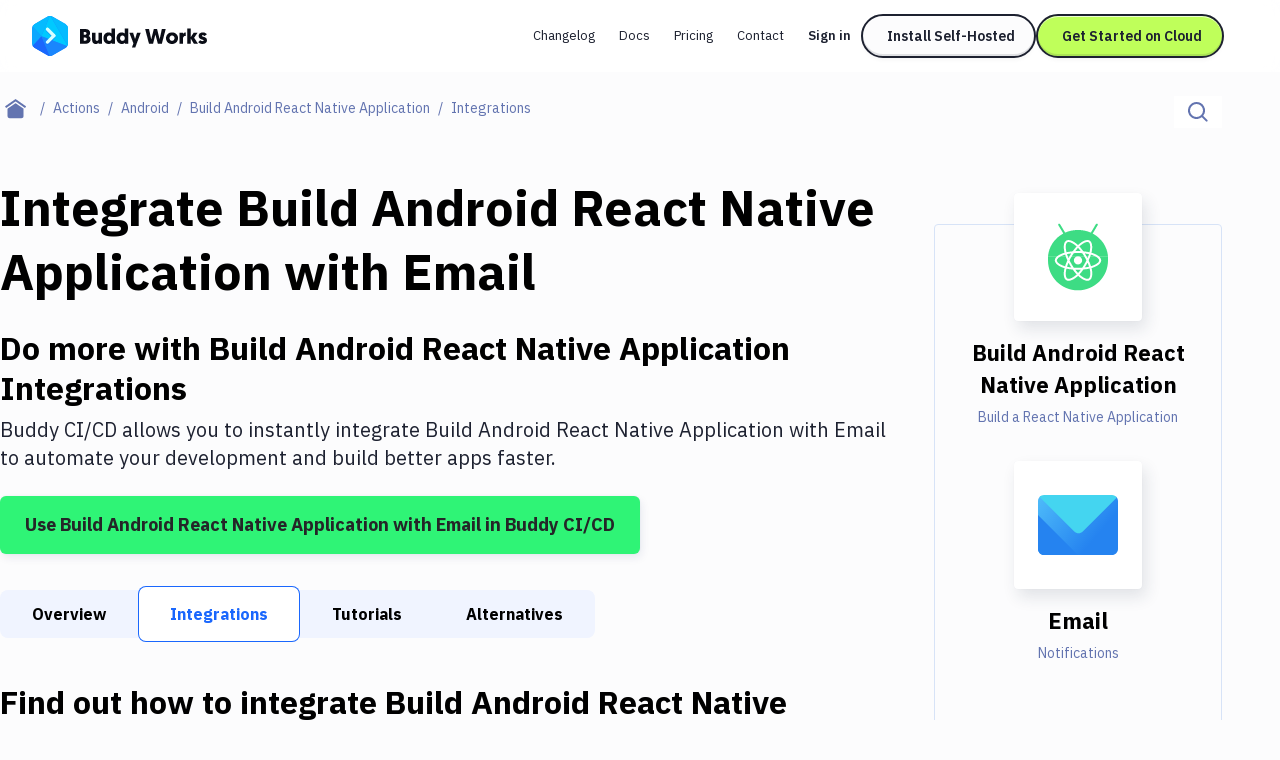

--- FILE ---
content_type: image/svg+xml
request_url: https://buddy.works/actions/static/images/actions/build-react-native-app/build-react-native-app.svg
body_size: 2506
content:
<svg width="48" height="48" viewBox="0 0 48 48" fill="none" xmlns="http://www.w3.org/2000/svg">
<path d="M32.8222 9.9156L35.818 4.90382C35.9295 4.71758 35.9296 4.48805 35.8183 4.30169C35.7071 4.11533 35.5014 4.00045 35.2786 4.00032C35.0559 4.0002 34.8501 4.11485 34.7386 4.30109L31.7049 9.37616C29.3851 8.35351 26.7797 7.78406 23.9997 7.78406C21.2197 7.78406 18.6146 8.35433 16.2948 9.37616L13.2614 4.30109C13.1501 4.1148 12.9443 4 12.7217 4C12.499 4 12.2932 4.1147 12.1818 4.30096C12.0704 4.48722 12.0704 4.71672 12.1817 4.903L15.1778 9.9156C10.0334 12.6182 6.5147 17.6485 6 23.5918H42C41.4847 17.6485 37.9663 12.6182 32.8222 9.9156Z" fill="#3DDC84"/>
<path fill-rule="evenodd" clip-rule="evenodd" d="M41.9818 25.225C41.9939 25.4954 42 25.7674 42 26.0408C42 35.9594 33.9411 44 24 44C14.0589 44 6 35.9594 6 26.0408C6 25.7674 6.00612 25.4954 6.01824 25.225H41.9818ZM6 23.5918H42V25.2244H6V23.5918Z" fill="#3DDC84"/>
<path d="M32.963 21.7335C32.6744 21.6352 32.3754 21.5422 32.0675 21.4543C32.1181 21.2499 32.1646 21.0482 32.2059 20.8499C32.8837 17.5941 32.4405 14.9711 30.9271 14.1075C29.4758 13.2795 27.1025 14.1429 24.7055 16.2069C24.475 16.4054 24.2439 16.6155 24.0128 16.8358C23.8589 16.6901 23.7052 16.5493 23.5519 16.4146C21.0398 14.2075 18.5218 13.2775 17.0098 14.1436C15.56 14.974 15.1307 17.4398 15.7409 20.5254C15.7998 20.8235 15.8687 21.1278 15.9465 21.4373C15.5902 21.5374 15.2461 21.6441 14.917 21.7576C11.9718 22.7736 10.0909 24.3659 10.0909 26.0176C10.0909 27.7235 12.11 29.4345 15.1777 30.4719C15.4197 30.5538 15.6709 30.6312 15.9298 30.7047C15.8458 31.0394 15.7727 31.3674 15.7113 31.6872C15.1295 34.7193 15.5839 37.1269 17.0299 37.9521C18.5234 38.8043 21.03 37.9283 23.4708 35.8172C23.6637 35.6503 23.8573 35.4734 24.0513 35.2879C24.3027 35.5274 24.5537 35.7541 24.8033 35.9667C27.1675 37.9798 29.5025 38.7927 30.9472 37.9652C32.4392 37.1105 32.9241 34.5242 32.2946 31.3775C32.2465 31.1372 32.1906 30.8917 32.1277 30.6418C32.3038 30.5903 32.4766 30.5372 32.6451 30.4819C35.8341 29.4364 37.9091 27.7462 37.9091 26.0176C37.9091 24.36 35.9675 22.7569 32.963 21.7335ZM32.2713 29.3658C32.1192 29.4156 31.9631 29.4638 31.8041 29.5105C31.452 28.4076 30.9769 27.2349 30.3954 26.0233C30.9503 24.8406 31.4071 23.6829 31.7493 22.5872C32.0338 22.6687 32.31 22.7547 32.5762 22.8453C35.1504 23.7222 36.7207 25.0187 36.7207 26.0176C36.7207 27.0817 35.0249 28.463 32.2713 29.3658ZM31.1288 31.6059C31.4072 32.9973 31.4469 34.2553 31.2625 35.2387C31.0969 36.1224 30.7637 36.7116 30.3517 36.9475C29.475 37.4496 27.6002 36.797 25.5783 35.0754C25.3466 34.878 25.1131 34.6673 24.8789 34.4443C25.6627 33.596 26.4461 32.6099 27.2107 31.5147C28.5555 31.3967 29.826 31.2036 30.9782 30.9401C31.035 31.1666 31.0854 31.3887 31.1288 31.6059ZM19.5747 36.8608C18.7182 37.1601 18.036 37.1686 17.6236 36.9334C16.7462 36.4326 16.3814 34.4995 16.879 31.9065C16.936 31.6096 17.0038 31.3045 17.082 30.9927C18.2216 31.2421 19.4828 31.4215 20.8308 31.5296C21.6005 32.6013 22.4065 33.5863 23.2188 34.4488C23.0413 34.6184 22.8646 34.7798 22.6888 34.9318C21.6095 35.8653 20.5279 36.5276 19.5747 36.8608ZM15.562 29.3593C14.2056 28.9005 13.0854 28.3043 12.3175 27.6537C11.6276 27.069 11.2792 26.4886 11.2792 26.0176C11.2792 25.0153 12.7894 23.7369 15.3081 22.868C15.6137 22.7625 15.9337 22.6632 16.2657 22.5698C16.6138 23.6903 17.0704 24.8617 17.6215 26.0462C17.0633 27.2484 16.6002 28.4384 16.2486 29.572C16.012 29.5047 15.7826 29.4338 15.562 29.3593ZM16.9071 20.2996C16.3843 17.656 16.7315 15.6617 17.6052 15.1612C18.5359 14.6281 20.5938 15.3882 22.7628 17.2939C22.9015 17.4157 23.0407 17.5432 23.1802 17.6751C22.372 18.5338 21.5733 19.5114 20.8104 20.5768C19.5021 20.6968 18.2498 20.8895 17.0983 21.1476C17.0259 20.8595 16.9618 20.5764 16.9071 20.2996ZM28.9066 23.2314C28.6314 22.761 28.3488 22.3016 28.0607 21.8549C28.9483 21.9659 29.7986 22.1133 30.5972 22.2936C30.3575 23.0539 30.0587 23.8489 29.7069 24.6638C29.4546 24.1898 29.1877 23.7118 28.9066 23.2314ZM24.0132 18.5154C24.5614 19.103 25.1103 19.7591 25.6502 20.4709C25.1062 20.4454 24.5553 20.4322 24 20.4322C23.4499 20.4322 22.9031 20.4451 22.3624 20.4701C22.9028 19.7649 23.4565 19.1098 24.0132 18.5154ZM19.0885 23.2396C18.8136 23.7113 18.5516 24.1867 18.3033 24.6629C17.9572 23.8508 17.6611 23.0522 17.4193 22.2812C18.213 22.1054 19.0594 21.9617 19.9413 21.8528C19.6492 22.3037 19.3642 22.7664 19.0885 23.2395V23.2396ZM19.9667 30.2663C19.0555 30.1657 18.1964 30.0294 17.4029 29.8585C17.6486 29.0737 17.9512 28.258 18.3046 27.4285C18.5536 27.9044 18.8166 28.3799 19.0932 28.8527H19.0933C19.3751 29.3344 19.667 29.8062 19.9667 30.2663ZM24.0461 33.6027C23.4829 33.0014 22.9211 32.3362 22.3724 31.6208C22.905 31.6414 23.4481 31.652 24 31.652C24.567 31.652 25.1275 31.6394 25.6792 31.6151C25.1375 32.3434 24.5905 33.0096 24.0461 33.6027ZM29.7182 27.3862C30.09 28.2247 30.4035 29.0361 30.6523 29.8076C29.8458 29.9896 28.9749 30.1363 28.0574 30.2452C28.3462 29.7924 28.6313 29.3252 28.9114 28.8446C29.1947 28.3584 29.4638 27.8714 29.7182 27.3862ZM27.882 28.2572C27.4471 29.0032 27.0007 29.7154 26.5475 30.3877C25.722 30.4461 24.8692 30.4761 24 30.4761C23.1343 30.4761 22.2922 30.4495 21.4813 30.3975C21.0099 29.7164 20.5537 29.0021 20.1216 28.2636H20.1217C19.6908 27.5271 19.2942 26.7844 18.9348 26.0458C19.2941 25.3056 19.6897 24.562 20.1181 23.8269L20.118 23.827C20.5476 23.0899 20.9997 22.3791 21.4669 21.7022C22.2942 21.6404 23.1426 21.6081 23.9999 21.6081H24C24.8612 21.6081 25.7107 21.6406 26.5377 21.703C26.9977 22.3749 27.4468 23.0834 27.8781 23.8206C28.3142 24.5661 28.7149 25.3047 29.0773 26.0291C28.716 26.766 28.3162 27.512 27.882 28.2572ZM30.3335 15.1262C31.265 15.6578 31.6273 17.8015 31.042 20.6126C31.0047 20.792 30.9626 20.9747 30.917 21.1598C29.7628 20.8963 28.5096 20.7002 27.1975 20.5784C26.4331 19.5014 25.641 18.5222 24.8459 17.6745C25.0597 17.471 25.2731 17.277 25.4857 17.0939C27.5394 15.3255 29.4589 14.6272 30.3335 15.1262ZM24 23.5597C25.3719 23.5597 26.484 24.6601 26.484 26.0176C26.484 27.3751 25.3719 28.4755 24 28.4755C22.6281 28.4755 21.5159 27.3751 21.5159 26.0176C21.5159 24.6601 22.6281 23.5597 24 23.5597Z" fill="white"/>
</svg>


--- FILE ---
content_type: application/javascript; charset=UTF-8
request_url: https://buddy.works/_next/static/chunks/8620-db863a475cc61785.js
body_size: 8906
content:
"use strict";(self.webpackChunk_N_E=self.webpackChunk_N_E||[]).push([[8620],{83781:function(e,t,l){var n=l(67294);function a(){return(a=Object.assign?Object.assign.bind():function(e){for(var t=1;t<arguments.length;t++){var l=arguments[t];for(var n in l)({}).hasOwnProperty.call(l,n)&&(e[n]=l[n])}return e}).apply(null,arguments)}t.Z=e=>n.createElement("svg",a({viewBox:"0 0 80 80",xmlns:"http://www.w3.org/2000/svg",xmlSpace:"preserve",style:{fillRule:"evenodd",clipRule:"evenodd",strokeLinejoin:"round",strokeMiterlimit:2}},e),n.createElement("path",{d:"M60.133 36.411c-.946-.656-3.113-.902-4.808-.574-.197-1.64-1.103-3.076-2.679-4.347l-.907-.657-.63.944c-.788 1.23-1.182 2.953-1.064 4.593.039.574.236 1.6.827 2.502-.551.328-1.694.738-3.191.738H19.189l-.078.328c-.276 1.641-.276 6.768 2.955 10.705 2.443 2.994 6.069 4.512 10.837 4.512 10.325 0 17.969-4.963 21.555-13.945 1.419.041 4.453 0 5.99-3.076.04-.082.119-.246.394-.861l.158-.329-.867-.533ZM41.967 24.845h-4.335v4.102h4.335v-4.102Zm0 4.922h-4.335v4.101h4.335v-4.101Zm-5.123 0h-4.335v4.101h4.335v-4.101Zm-5.123 0h-4.335v4.101h4.335v-4.101Zm-5.123 4.922h-4.335v4.101h4.335v-4.101Zm5.123 0h-4.335v4.101h4.335v-4.101Zm5.123 0h-4.335v4.101h4.335v-4.101Zm5.123 0h-4.335v4.101h4.335v-4.101Zm5.122 0h-4.334v4.101h4.334v-4.101Z",style:{fill:"#2396ed",fillRule:"nonzero"}}))},35304:function(e,t,l){var n=l(67294);function a(){return(a=Object.assign?Object.assign.bind():function(e){for(var t=1;t<arguments.length;t++){var l=arguments[t];for(var n in l)({}).hasOwnProperty.call(l,n)&&(e[n]=l[n])}return e}).apply(null,arguments)}t.Z=e=>n.createElement("svg",a({viewBox:"0 0 80 80",xmlns:"http://www.w3.org/2000/svg",xmlSpace:"preserve",style:{fillRule:"evenodd",clipRule:"evenodd",strokeLinejoin:"round",strokeMiterlimit:2}},e),n.createElement("path",{d:"M47.554 57.918c-1.375.417-1.992.624-2.887-.626-.671-.937-4.299-7.471-6.078-10.692-3.367.881-9.528 2.489-11.304 2.916-1.734.417-2.475-.623-2.76-1.264-.199-.449-5.283-11.41-8.525-18.442V55c0 2.479.88 4.599 2.641 6.359C20.401 63.12 22.521 64 25 64h30c2.479 0 4.599-.88 6.359-2.641C63.12 59.599 64 57.479 64 55v-2.959c-3.683 1.347-15.519 5.597-16.446 5.877ZM46.083 55c.375.542.605.5.896.375.292-.125 15.292-5.188 15.75-5.354.458-.167.313-.313.167-.542-.146-.229-5.146-7.021-5.396-7.416-.25-.396-.375-.313-.771-.188l-15.901 4.138s4.88 8.445 5.255 8.987ZM64 48.084v-7.95l-4.945 1.317c1.348 1.803 3.454 4.625 4.945 6.633Zm-36.673-1.092c.488-.112 9.621-2.298 9.816-2.34.195-.042.321-.153.112-.515L25.08 23.12c-.111-.189-.079-.252-.379-.237-.268.015-7.039.619-8.606.75a9.296 9.296 0 0 0-.087.999C17.6 27.89 26.733 46.727 26.784 46.88c.056.167.056.223.543.112Zm-2.429-25.623c1.175-.054 1.282.214 1.799.979l12.969 21.683 16.308-3.906c-.904-1.281-5.006-7.096-5.402-7.651-.446-.624.011-.914.735-1.037.724-.122 6.964-1.17 7.499-1.247.535-.078.958-.268 1.827.78.445.535 1.952 2.413 3.367 4.172V25c0-2.479-.88-4.599-2.641-6.359C59.599 16.88 57.479 16 55 16H25c-2.479 0-4.599.88-6.359 2.641-1.01 1.009-1.729 2.138-2.159 3.384 2.939-.241 7.594-.619 8.416-.656ZM59.04 31.66c-.245.056-5.672 1.037-6.006 1.081-.334.045-.223.234-.089.423l4.775 6.552s5.839-1.448 6.195-1.526l.085-.02v-.868c-1.061-1.346-3.953-5.009-4.202-5.352-.301-.412-.513-.345-.758-.29Z",style:{fill:"#f35045",fillRule:"nonzero"}}))},43857:function(e,t,l){var n,a,r=l(67294);function o(){return(o=Object.assign?Object.assign.bind():function(e){for(var t=1;t<arguments.length;t++){var l=arguments[t];for(var n in l)({}).hasOwnProperty.call(l,n)&&(e[n]=l[n])}return e}).apply(null,arguments)}t.Z=e=>r.createElement("svg",o({xmlnsXlink:"http://www.w3.org/1999/xlink",viewBox:"0 0 80 80",xmlns:"http://www.w3.org/2000/svg"},e),n||(n=r.createElement("defs",null,r.createElement("linearGradient",{x1:"63.903%",y1:"24.958%",x2:"33.048%",y2:"80.62%",id:"node_svg__a"},r.createElement("stop",{stopColor:"#41873F",offset:"0%"}),r.createElement("stop",{stopColor:"#418B3D",offset:"32.88%"}),r.createElement("stop",{stopColor:"#419637",offset:"63.52%"}),r.createElement("stop",{stopColor:"#3FA92D",offset:"93.19%"}),r.createElement("stop",{stopColor:"#3FAE2A",offset:"100%"})),r.createElement("linearGradient",{x1:"44.861%",y1:"53.801%",x2:"133.504%",y2:"-.227%",id:"node_svg__d"},r.createElement("stop",{stopColor:"#41873F",offset:"13.76%"}),r.createElement("stop",{stopColor:"#54A044",offset:"40.32%"}),r.createElement("stop",{stopColor:"#66B848",offset:"71.36%"}),r.createElement("stop",{stopColor:"#6CC04A",offset:"90.81%"})),r.createElement("linearGradient",{x1:"-4413.77%",y1:"13.43%",x2:"5327.93%",y2:"13.43%",id:"node_svg__g"},r.createElement("stop",{stopColor:"#6CC04A",offset:"9.192%"}),r.createElement("stop",{stopColor:"#66B848",offset:"28.64%"}),r.createElement("stop",{stopColor:"#54A044",offset:"59.68%"}),r.createElement("stop",{stopColor:"#41873F",offset:"86.24%"})),r.createElement("linearGradient",{x1:"-4.389%",y1:"49.997%",x2:"101.499%",y2:"49.997%",id:"node_svg__h"},r.createElement("stop",{stopColor:"#6CC04A",offset:"9.192%"}),r.createElement("stop",{stopColor:"#66B848",offset:"28.64%"}),r.createElement("stop",{stopColor:"#54A044",offset:"59.68%"}),r.createElement("stop",{stopColor:"#41873F",offset:"86.24%"})),r.createElement("linearGradient",{x1:"-9713.77%",y1:"36.21%",x2:"27.93%",y2:"36.21%",id:"node_svg__i"},r.createElement("stop",{stopColor:"#6CC04A",offset:"9.192%"}),r.createElement("stop",{stopColor:"#66B848",offset:"28.64%"}),r.createElement("stop",{stopColor:"#54A044",offset:"59.68%"}),r.createElement("stop",{stopColor:"#41873F",offset:"86.24%"})),r.createElement("linearGradient",{x1:"-103.861%",y1:"50.275%",x2:"100.797%",y2:"50.275%",id:"node_svg__j"},r.createElement("stop",{stopColor:"#6CC04A",offset:"9.192%"}),r.createElement("stop",{stopColor:"#66B848",offset:"28.64%"}),r.createElement("stop",{stopColor:"#54A044",offset:"59.68%"}),r.createElement("stop",{stopColor:"#41873F",offset:"86.24%"})),r.createElement("linearGradient",{x1:"81.384%",y1:"-53.318%",x2:"32.245%",y2:"109.998%",id:"node_svg__k"},r.createElement("stop",{stopColor:"#41873F",offset:"0%"}),r.createElement("stop",{stopColor:"#418B3D",offset:"32.88%"}),r.createElement("stop",{stopColor:"#419637",offset:"63.52%"}),r.createElement("stop",{stopColor:"#3FA92D",offset:"93.19%"}),r.createElement("stop",{stopColor:"#3FAE2A",offset:"100%"})),r.createElement("path",{d:"M18.431.251a1.905 1.905 0 0 0-1.891 0L.927 9.297C.334 9.632 0 10.265 0 10.935v18.13c0 .67.37 1.303.927 1.638l15.613 9.046a1.905 1.905 0 0 0 1.891 0l15.613-9.046c.594-.335.927-.968.927-1.638v-18.13c0-.67-.37-1.303-.927-1.638L18.431.251Z",id:"node_svg__b"}),r.createElement("path",{d:"M18.431.251a1.905 1.905 0 0 0-1.891 0L.927 9.297C.334 9.632 0 10.265 0 10.935v18.13c0 .67.37 1.303.927 1.638l15.613 9.046a1.905 1.905 0 0 0 1.891 0l15.613-9.046c.594-.335.927-.968.927-1.638v-18.13c0-.67-.37-1.303-.927-1.638L18.431.251Z",id:"node_svg__e"}))),a||(a=r.createElement("g",{fill:"none",fillRule:"evenodd"},r.createElement("path",{d:"M0 0h80v80H0z"}),r.createElement("g",{transform:"translate(22 20)"},r.createElement("path",{d:"M18.431.251a1.905 1.905 0 0 0-1.891 0L.927 9.297C.334 9.632 0 10.265 0 10.935v18.13c0 .67.37 1.303.927 1.638l15.613 9.046a1.905 1.905 0 0 0 1.891 0l15.613-9.046c.594-.335.927-.968.927-1.638v-18.13c0-.67-.37-1.303-.927-1.638L18.431.251Z",fill:"url(#node_svg__a)",fillRule:"nonzero"}),r.createElement("mask",{id:"node_svg__c",fill:"#fff"},r.createElement("use",{xlinkHref:"#node_svg__b"})),r.createElement("path",{d:"M17.07.255 1.026 9.223C.418 9.555 0 10.183 0 10.847v17.972c0 .443.19.849.494 1.181L18.514.034c-.456-.074-.988-.037-1.444.221ZM18.514 40c.152-.037.304-.11.456-.184l16.042-8.956c.608-.332.988-.958.988-1.622V11.29c0-.48-.228-.958-.57-1.29L18.514 40Z",mask:"url(#node_svg__c)"}),r.createElement("path",{d:"M34.554 9.236 18.492.186A2.668 2.668 0 0 0 17.998 0L0 30.241c.152.186.342.335.532.447l16.061 9.05c.456.26.988.335 1.481.186L34.971 9.61c-.113-.15-.265-.261-.417-.373Z",fill:"url(#node_svg__d)",fillRule:"nonzero",mask:"url(#node_svg__c)"}),r.createElement("mask",{id:"node_svg__f",fill:"#fff"},r.createElement("use",{xlinkHref:"#node_svg__e"})),r.createElement("path",{d:"M36 28.597V10.742c0-.66-.413-1.283-1.013-1.613L19.115.22a1.682 1.682 0 0 0-.6-.22l17.372 29a.726.726 0 0 0 .113-.403ZM1.035 9.038C.422 9.375 0 10.014 0 10.689v18.283c0 .676.46 1.314 1.035 1.652l16.214 9.123c.384.225.805.3 1.265.225L1.15 9l-.115.038Z",mask:"url(#node_svg__f)"}),r.createElement("path",{fill:"url(#node_svg__g)",mask:"url(#node_svg__f)",d:"m17.17-3-.713.347h.951z"}),r.createElement("path",{d:"M35.05 30.697c.456-.26.798-.707.95-1.19L18.362.033c-.456-.075-.95-.037-1.368.223L1.029 9.263 18.249 40c.227-.037.493-.112.721-.223l16.08-9.08Z",fill:"url(#node_svg__h)",mask:"url(#node_svg__f)"}),r.createElement("path",{fill:"url(#node_svg__i)",mask:"url(#node_svg__f)",d:"M36.357 30.578 36 30v.809z"}),r.createElement("path",{d:"m34.714 30.222-15.502 9c-.22.111-.44.185-.698.222l.294.556L36 29.963v-.222L35.56 29c-.074.519-.405.963-.846 1.222Z",fill:"url(#node_svg__j)",mask:"url(#node_svg__f)"}),r.createElement("path",{d:"m34.714 30.222-15.502 9c-.22.111-.44.185-.698.222l.294.556L36 29.963v-.222L35.56 29c-.074.519-.405.963-.846 1.222Z",fill:"url(#node_svg__k)",mask:"url(#node_svg__f)"})))))},15294:function(e,t,l){var n,a,r,o,c,s,i=l(67294);function m(){return(m=Object.assign?Object.assign.bind():function(e){for(var t=1;t<arguments.length;t++){var l=arguments[t];for(var n in l)({}).hasOwnProperty.call(l,n)&&(e[n]=l[n])}return e}).apply(null,arguments)}t.Z=e=>i.createElement("svg",m({xmlns:"http://www.w3.org/2000/svg",viewBox:"0 0 80 80"},e),n||(n=i.createElement("path",{fill:"#27D1EF",d:"M22 28h37v19c0 1.7-1.3 3-3 3H25c-1.7 0-3-1.3-3-3V28z"})),a||(a=i.createElement("path",{opacity:.5,fill:"#13B2CE",d:"M59 28v19c0 1.7-1.3 3-3 3H24.1c-1.7 0-1.9-.7-.4-1.5L59 28z"})),r||(r=i.createElement("path",{opacity:.5,fill:"#0093AD",d:"M56.4 48.2c1.3 1 1.1 1.8-.6 1.8H25.2c-1.7 0-1.8-.7-.4-1.5L42.3 38l14.1 10.2z"})),o||(o=i.createElement("path",{fill:"#0093AD",d:"M43 54v-3h-5v3H23v4h35v-4H43zM22 25h34c1.7 0 3 1.3 3 3v3H22v-6zm0-2c0-1.1.9-2 2-2h13c1.1 0 2 .9 2 2v2H22v-2z"})),c||(c=i.createElement("path",{fill:"#05D4F8",d:"M36 53h9v6h-9z"})),s||(s=i.createElement("path",{fill:"#FFF",d:"M37 40v-2.5c0-1.9 1.6-3.5 3.5-3.5s3.5 1.6 3.5 3.5V40h1v6h-9v-6h1zm2-2.5V41h3v-3.5c0-.8-.7-1.5-1.5-1.5s-1.5.7-1.5 1.5z"})))},84133:function(e,t,l){var n,a=l(67294);function r(){return(r=Object.assign?Object.assign.bind():function(e){for(var t=1;t<arguments.length;t++){var l=arguments[t];for(var n in l)({}).hasOwnProperty.call(l,n)&&(e[n]=l[n])}return e}).apply(null,arguments)}t.Z=e=>a.createElement("svg",r({xmlns:"http://www.w3.org/2000/svg",viewBox:"0 0 80 80"},e),n||(n=a.createElement("g",{fill:"none",fillRule:"evenodd"},a.createElement("path",{d:"M0 0h80v80H0z"}),a.createElement("g",{fillRule:"nonzero"},a.createElement("path",{d:"M28.413 45.206a4.186 4.186 0 0 1-4.19 4.19 4.186 4.186 0 0 1-4.191-4.19 4.186 4.186 0 0 1 4.19-4.19h4.19v4.19zm2.095 0a4.186 4.186 0 0 1 4.19-4.19 4.186 4.186 0 0 1 4.19 4.19v10.477a4.186 4.186 0 0 1-4.19 4.19 4.186 4.186 0 0 1-4.19-4.19V45.206z",fill:"#E01E5A"}),a.createElement("path",{d:"M34.698 28.381a4.186 4.186 0 0 1-4.19-4.19A4.186 4.186 0 0 1 34.698 20a4.186 4.186 0 0 1 4.19 4.19v4.191h-4.19zm0 2.127a4.186 4.186 0 0 1 4.19 4.19 4.186 4.186 0 0 1-4.19 4.19H24.19a4.186 4.186 0 0 1-4.19-4.19 4.186 4.186 0 0 1 4.19-4.19h10.508z",fill:"#36C5F0"}),a.createElement("path",{d:"M51.492 34.698a4.186 4.186 0 0 1 4.19-4.19 4.186 4.186 0 0 1 4.191 4.19 4.186 4.186 0 0 1-4.19 4.19h-4.19v-4.19zm-2.095 0a4.186 4.186 0 0 1-4.19 4.19 4.186 4.186 0 0 1-4.191-4.19V24.19a4.186 4.186 0 0 1 4.19-4.19 4.186 4.186 0 0 1 4.19 4.19v10.508z",fill:"#2EB67D"}),a.createElement("path",{d:"M45.206 51.492a4.186 4.186 0 0 1 4.19 4.19 4.186 4.186 0 0 1-4.19 4.191 4.186 4.186 0 0 1-4.19-4.19v-4.19h4.19zm0-2.095a4.186 4.186 0 0 1-4.19-4.19 4.186 4.186 0 0 1 4.19-4.191h10.508a4.186 4.186 0 0 1 4.19 4.19 4.186 4.186 0 0 1-4.19 4.19H45.206z",fill:"#ECB22E"})))))},5348:function(e,t,l){var n,a=l(67294);function r(){return(r=Object.assign?Object.assign.bind():function(e){for(var t=1;t<arguments.length;t++){var l=arguments[t];for(var n in l)({}).hasOwnProperty.call(l,n)&&(e[n]=l[n])}return e}).apply(null,arguments)}t.Z=e=>a.createElement("svg",r({xmlns:"http://www.w3.org/2000/svg",viewBox:"0 0 80 80"},e),n||(n=a.createElement("g",{fill:"none",fillRule:"evenodd"},a.createElement("path",{d:"M0 0h80v80H0z"}),a.createElement("path",{d:"M60 30v25.004A3 3 0 0 1 56.993 58H23.007A3.007 3.007 0 0 1 20 55.004V30h40zm-3.007-7A3.005 3.005 0 0 1 60 26v3H20v-3a3 3 0 0 1 3.007-3h33.986zM29 25h-6v2h6v-2z",fill:"#393161"}),a.createElement("path",{d:"M29.553 39.364c0 .412-.077.774-.23 1.088a2.234 2.234 0 0 1-.628.784c-.265.21-.575.368-.93.476a3.938 3.938 0 0 1-1.15.162 7.81 7.81 0 0 1-.513-.016 5.003 5.003 0 0 1-.55-.068 5.727 5.727 0 0 1-.674-.167A15.202 15.202 0 0 1 24 41.32l.502-1.778c.418.133.755.235 1.009.309.254.073.462.127.622.162a2.83 2.83 0 0 0 .722.073c.181 0 .324-.047.428-.141.105-.094.157-.236.157-.424 0-.153-.042-.266-.125-.34a.996.996 0 0 0-.356-.183l-1.223-.397a2.945 2.945 0 0 1-.633-.282 2.08 2.08 0 0 1-.894-1.067 2.273 2.273 0 0 1-.136-.816c0-.39.075-.737.225-1.04.15-.303.354-.558.612-.763a2.74 2.74 0 0 1 .915-.47c.352-.109.73-.163 1.134-.163a6.069 6.069 0 0 1 .941.073c.182.028.387.066.617.115.23.049.499.115.806.199l-.45 1.788a17.555 17.555 0 0 0-1.411-.314 5.228 5.228 0 0 0-.414-.057 3.54 3.54 0 0 0-.319-.016.65.65 0 0 0-.402.115c-.101.077-.152.213-.152.408 0 .14.045.239.136.298.09.06.213.117.366.173l1.223.418c.23.076.447.174.649.293.202.118.376.264.523.439.146.174.263.38.35.617.087.237.13.509.13.815zm6.242 0c0 .412-.076.774-.23 1.088a2.234 2.234 0 0 1-.627.784c-.265.21-.575.368-.93.476a3.938 3.938 0 0 1-1.151.162c-.174 0-.345-.005-.512-.016a5.003 5.003 0 0 1-.55-.068 5.727 5.727 0 0 1-.674-.167 15.202 15.202 0 0 1-.878-.303l.502-1.778c.418.133.754.235 1.009.309.254.073.462.127.622.162a2.83 2.83 0 0 0 .721.073c.182 0 .325-.047.43-.141.104-.094.156-.236.156-.424 0-.153-.042-.266-.125-.34a.996.996 0 0 0-.356-.183l-1.223-.397a2.945 2.945 0 0 1-.633-.282 2.08 2.08 0 0 1-.894-1.067 2.273 2.273 0 0 1-.136-.816c0-.39.075-.737.225-1.04.15-.303.354-.558.611-.763a2.74 2.74 0 0 1 .915-.47c.352-.109.73-.163 1.135-.163a6.069 6.069 0 0 1 .941.073c.181.028.387.066.617.115.23.049.498.115.805.199l-.45 1.788a17.056 17.056 0 0 0-1.411-.314 5.228 5.228 0 0 0-.413-.057 3.54 3.54 0 0 0-.32-.016.65.65 0 0 0-.402.115c-.1.077-.151.213-.151.408 0 .14.045.239.136.298.09.06.212.117.366.173l1.223.418c.23.076.446.174.648.293a1.95 1.95 0 0 1 .873 1.056c.088.237.131.509.131.815zm5.04 2.405v-3.043H39.08v3.043h-2.154v-7.664h2.154v2.812h1.756v-2.812H43v7.664h-2.165z",fill:"#FFF"}))))},20702:function(e,t,l){l.d(t,{w:function(){return f}});var n=l(85893);l(67294);var a=l(2962),r=l(53632),o=l(85933),c=l(9008),s=l.n(c),i=({type:e,...t})=>{let l={"@context":"http://schema.org","@type":e,url:(0,o.$2)(),...t};return(0,n.jsx)(s(),{children:(0,n.jsx)("script",{type:"application/ld+json",dangerouslySetInnerHTML:{__html:JSON.stringify(l,null,2)}})})},m=l(5705),p=({author:e})=>{let t=(0,m.F9)(e).filter(({type:e})=>"website"!==e).map(({url:e})=>e),l={name:e.name,gender:e.gender,jobTitle:e.jobTitle,image:(0,m.Gd)(e),email:e.email,memberOf:e.memberOf,sameAs:t,url:e?.website};return(0,n.jsx)(i,{type:"Person",...l})};let f=({url:e,breadcrumbItems:t=[],author:l,faq:c,showOrganization:s=!1,showSoftwareApp:i=!1,...m})=>{let f=[(0,r.R)(),...t].map((e,t)=>({...e,position:t+1})),d=m.twitter||{};m.openGraph?.images?.[0]?.url&&!d.image&&(d.cardType=d.cardType||"summary_large_image",d.site=d.site||"@useBuddy");let u=[...m.additionalMetaTags||[]];return m.openGraph?.images?.[0]?.url&&!u.some(e=>"twitter:image"===e.name)&&u.push({name:"twitter:image",content:m.openGraph.images[0].url}),(0,n.jsxs)(n.Fragment,{children:[(0,n.jsx)(a.PB,{...e&&{canonical:(0,o.$2)(e)},...m,twitter:d,additionalMetaTags:u}),s&&(0,n.jsx)(a.ns,{type:"Organization",id:"https://buddy.works/#organization",name:"Buddy",url:(0,o.$2)(),description:"DevOps & Platform Engineering Suite",email:"support@buddy.works",foundingDate:"2015-11-01",logo:(0,o.$2)("assets/svg/brands/buddy.svg"),contactPoint:[{contactType:"Customer Support",areaServed:"US",availableLanguage:["English"],email:"support@buddy.works",url:(0,o.$2)("contact")}],sameAs:["https://www.facebook.com/gitbuddy","https://x.com/useBuddy","https://www.linkedin.com/company/usebuddy/","https://www.youtube.com/@useBuddy"]}),i&&(0,n.jsx)(a.Gz,{name:"Buddy",price:"29",priceCurrency:"USD",aggregateRating:{ratingValue:"4.9",reviewCount:"437"},operatingSystem:"Any (Web-based), Linux, Windows, Mac",url:(0,o.$2)(),applicationCategory:"DeveloperApplication, BusinessApplication, DevOpsPlatform",keywords:"DevOps automation, CI/CD, continuous integration, continuous delivery, continuous deployment, pipelines, Docker, Kubernetes, zero-downtime deployment, Git, GitHub, GitLab, Bitbucket, YAML configuration, Actions, Workflows, Sandboxes, Agentless deployments, Infrastructure as Code, Domains"}),(0,n.jsx)(a.gR,{itemListElements:f}),l&&(0,n.jsx)(p,{author:l}),Array.isArray(c)&&c.length>0&&(0,n.jsx)(a.Mg,{mainEntity:c.map(({question:e,answer:t})=>({questionName:e,acceptedAnswerText:t}))})]})}},51905:function(e,t,l){l.d(t,{E:function(){return m}});var n=l(85893);l(67294);var a=l(25675),r=l.n(a),o=l(34078),c=l.n(o),s=l(90512);let i=(0,l(51180).Z)(),m=({src:e,alt:t,maxWidth:l="normal",border:a="border border-border-200",title:o,className:m,unoptimized:p=!1,...f})=>{let d=f.width??0,u=f.height??0;if(o||t){let e=o||t,l=e.match(/^(\d+)x(\d+)$/);l&&(d=parseInt(l[1],10),u=parseInt(l[2],10)),e.includes("unoptimized")&&(p=!0)}return(0,n.jsxs)("span",{className:(0,s.W)(`flex rounded items-center bg-background-100 ${a} min-h-6 overflow-hidden relative my-5 md-img ${"wide"===l?"max-w-[52.5rem]":"max-w-[40rem]"} mx-auto`,m),children:[(0,n.jsx)("span",{className:"absolute left-0 w-full text-center top-1/2 -translate-y-1/2 text-new-custom-xs h-6 -z-10 text-primary-600/60",children:"Image loading..."}),(0,n.jsx)(r(),{...f,width:d||"0",height:u||"0",sizes:"100vw",style:0===d||0===u?{width:"100%",height:"auto"}:{},src:e.startsWith("http")?e:c()(i.marketingUrl,e),alt:t||"",loading:"lazy",className:"block mx-auto object-cover relative z-1",placeholder:"blur",blurDataURL:"/assets/images/placeholder.jpg",unoptimized:p})]})}},6987:function(e,t,l){l.d(t,{n:function(){return r}});var n=l(31304),a=l.n(n);let r=e=>{let t=e.replace(/[^a-zA-Z0-9 -]+/g,"").trim();return a()(t,{lower:!0})}},87562:function(e,t,l){l.d(t,{J:function(){return H}});var n,a,r,o,c,s,i,m,p,f,d,u,h,v,g,E,w,_=l(85933),b=l(67294);function y(){return(y=Object.assign?Object.assign.bind():function(e){for(var t=1;t<arguments.length;t++){var l=arguments[t];for(var n in l)({}).hasOwnProperty.call(l,n)&&(e[n]=l[n])}return e}).apply(null,arguments)}var C=e=>b.createElement("svg",y({width:20,height:20,fill:"none",xmlns:"http://www.w3.org/2000/svg"},e),n||(n=b.createElement("g",{clipPath:"url(#google_svg__a)"},b.createElement("path",{d:"M20.033 10.187c0-.82-.067-1.418-.21-2.038h-9.357v3.699h5.492c-.111.919-.709 2.303-2.038 3.233l-.018.124 2.958 2.292.205.02c1.882-1.738 2.968-4.296 2.968-7.33Z",fill:"#4285F4"}),b.createElement("path",{d:"M10.466 19.931c2.69 0 4.95-.886 6.6-2.414l-3.146-2.436c-.841.587-1.97.997-3.454.997-2.636 0-4.872-1.739-5.67-4.141l-.117.01-3.076 2.38-.04.112a9.958 9.958 0 0 0 8.903 5.492Z",fill:"#34A853"}),b.createElement("path",{d:"M4.796 11.936a6.135 6.135 0 0 1-.332-1.97c0-.687.122-1.352.321-1.972l-.005-.132-3.115-2.419-.102.049A9.975 9.975 0 0 0 .5 9.965c0 1.606.388 3.123 1.063 4.474l3.233-2.503Z",fill:"#FBBC05"}),b.createElement("path",{d:"M10.466 3.853c1.871 0 3.133.809 3.853 1.484l2.812-2.746C15.404.985 13.156 0 10.466 0a9.958 9.958 0 0 0-8.903 5.492l3.222 2.503c.809-2.403 3.045-4.142 5.68-4.142Z",fill:"#EB4335"}))),a||(a=b.createElement("defs",null,b.createElement("clipPath",{id:"google_svg__a"},b.createElement("path",{fill:"#fff",d:"M0 0h20v20H0z"})))));function x(){return(x=Object.assign?Object.assign.bind():function(e){for(var t=1;t<arguments.length;t++){var l=arguments[t];for(var n in l)({}).hasOwnProperty.call(l,n)&&(e[n]=l[n])}return e}).apply(null,arguments)}var Z=e=>b.createElement("svg",x({width:20,height:20,fill:"none",xmlns:"http://www.w3.org/2000/svg"},e),r||(r=b.createElement("path",{d:"M10 0C4.478 0 0 4.477 0 10c0 4.418 2.865 8.167 6.839 9.49.5.092.683-.218.683-.482 0-.238-.01-1.026-.014-1.862-2.782.605-3.369-1.18-3.369-1.18-.455-1.155-1.11-1.463-1.11-1.463-.907-.62.068-.608.068-.608 1.005.07 1.533 1.03 1.533 1.03.892 1.53 2.34 1.088 2.91.832.09-.646.35-1.087.635-1.337-2.221-.253-4.556-1.11-4.556-4.942a3.87 3.87 0 0 1 1.03-2.684c-.103-.252-.446-1.27.097-2.647 0 0 .84-.269 2.751 1.025A9.585 9.585 0 0 1 10 4.836a9.61 9.61 0 0 1 2.505.336c1.909-1.294 2.747-1.025 2.747-1.025.545 1.378.202 2.395.098 2.647.642.7 1.03 1.592 1.03 2.684 0 3.84-2.34 4.686-4.566 4.934.358.31.678.919.678 1.852 0 1.338-.012 2.415-.012 2.744 0 .266.18.578.687.48A10.001 10.001 0 0 0 20 10c0-5.523-4.477-10-10-10ZM3.745 14.245c-.022.05-.1.065-.171.03-.073-.032-.113-.1-.09-.15.022-.05.1-.065.172-.03.073.032.115.1.09.15Zm.492.44c-.047.043-.14.023-.204-.047-.065-.07-.078-.163-.03-.208.05-.044.14-.023.206.046.065.071.078.163.028.208Zm.338.56c-.062.043-.162.004-.224-.085-.061-.09-.061-.196.002-.239.062-.042.16-.004.223.084.061.09.061.197-.001.24Zm.57.651c-.054.06-.171.044-.257-.038-.087-.08-.111-.195-.056-.256.055-.06.173-.043.259.039.086.08.113.195.054.255Zm.738.22c-.024.078-.137.114-.25.08-.113-.034-.187-.126-.164-.205.023-.079.136-.116.25-.08.113.034.188.125.164.205Zm.84.093c.002.082-.094.15-.213.152-.12.003-.216-.064-.217-.145 0-.083.094-.151.213-.153.119-.002.216.064.216.146Zm.824-.032c.014.08-.068.163-.186.185-.116.022-.224-.028-.239-.108-.014-.082.07-.165.186-.186.118-.02.224.027.239.11Z",fill:"#161614"})));function M(){return(M=Object.assign?Object.assign.bind():function(e){for(var t=1;t<arguments.length;t++){var l=arguments[t];for(var n in l)({}).hasOwnProperty.call(l,n)&&(e[n]=l[n])}return e}).apply(null,arguments)}var j=e=>b.createElement("svg",M({width:40,height:40,fill:"none",xmlns:"http://www.w3.org/2000/svg"},e),o||(o=b.createElement("path",{d:"M20 3.333c-9.203 0-16.666 7.65-16.666 17.089 0 7.55 4.775 13.955 11.397 16.215.833.158 1.139-.37 1.139-.822 0-.408-.015-1.754-.023-3.182-4.636 1.034-5.615-2.016-5.615-2.016-.758-1.975-1.85-2.5-1.85-2.5-1.512-1.06.114-1.04.114-1.04 1.673.121 2.555 1.762 2.555 1.762 1.486 2.612 3.899 1.857 4.85 1.42.15-1.104.581-1.858 1.058-2.285-3.702-.432-7.594-1.897-7.594-8.445 0-1.866.651-3.39 1.718-4.587-.173-.43-.744-2.168.161-4.522 0 0 1.4-.46 4.585 1.752A15.607 15.607 0 0 1 20 11.597c1.417.006 2.844.196 4.176.575 3.18-2.211 4.578-1.752 4.578-1.752.907 2.354.337 4.092.164 4.522 1.068 1.197 1.715 2.721 1.715 4.587 0 6.564-3.899 8.009-7.61 8.432.598.53 1.13 1.57 1.13 3.164 0 2.287-.02 4.127-.02 4.69 0 .455.3.988 1.146.82 6.618-2.262 11.388-8.666 11.388-16.213 0-9.438-7.462-17.089-16.667-17.089ZM9.576 27.676c-.037.085-.167.11-.286.052-.12-.056-.189-.171-.15-.257.036-.087.167-.111.288-.053.12.056.19.173.148.258Zm.82.75c-.08.076-.235.04-.34-.079-.11-.119-.13-.278-.05-.355.082-.076.233-.04.342.079.11.12.13.279.048.355Zm.562.96c-.102.073-.27.004-.372-.148-.102-.152-.102-.334.002-.407.103-.073.268-.007.373.144.101.154.101.336-.003.41Zm.951 1.111c-.091.104-.286.076-.428-.065-.146-.138-.186-.333-.095-.437.093-.103.288-.074.432.066.145.137.189.334.091.436Zm1.23.375c-.04.134-.228.195-.417.138-.188-.058-.312-.215-.274-.35.04-.135.228-.198.418-.138.188.059.312.214.273.35Zm1.399.16c.004.14-.156.257-.354.26-.2.004-.36-.11-.363-.248 0-.143.157-.258.356-.262.198-.004.36.11.36.25Zm1.374-.055c.024.138-.114.28-.31.317-.194.036-.373-.049-.398-.185-.024-.141.116-.282.31-.319.196-.035.373.048.398.188Z",fill:"#161614"})));function z(){return(z=Object.assign?Object.assign.bind():function(e){for(var t=1;t<arguments.length;t++){var l=arguments[t];for(var n in l)({}).hasOwnProperty.call(l,n)&&(e[n]=l[n])}return e}).apply(null,arguments)}var O=e=>b.createElement("svg",z({width:20,height:20,fill:"none",xmlns:"http://www.w3.org/2000/svg"},e),c||(c=b.createElement("path",{d:"m9.993 19.16 3.68-11.325h-7.36l3.68 11.326Z",fill:"#E24329"})),s||(s=b.createElement("path",{d:"M9.993 19.16 6.313 7.836H1.156l8.837 11.326Z",fill:"#FC6D26"})),i||(i=b.createElement("path",{d:"M1.156 7.835.037 11.277a.762.762 0 0 0 .277.852l9.68 7.032L1.155 7.835Z",fill:"#FCA326"})),m||(m=b.createElement("path",{d:"M1.156 7.835h5.157L4.096 1.013a.38.38 0 0 0-.724 0L1.156 7.835Z",fill:"#E24329"})),p||(p=b.createElement("path",{d:"m9.993 19.16 3.68-11.325h5.158L9.993 19.161Z",fill:"#FC6D26"})),f||(f=b.createElement("path",{d:"m18.83 7.835 1.119 3.442a.762.762 0 0 1-.277.852L9.993 19.16l8.838-11.326Z",fill:"#FCA326"})),d||(d=b.createElement("path",{d:"M18.83 7.835h-5.157l2.217-6.822a.38.38 0 0 1 .724 0l2.216 6.822Z",fill:"#E24329"})));function A(){return(A=Object.assign?Object.assign.bind():function(e){for(var t=1;t<arguments.length;t++){var l=arguments[t];for(var n in l)({}).hasOwnProperty.call(l,n)&&(e[n]=l[n])}return e}).apply(null,arguments)}var k=e=>b.createElement("svg",A({width:20,height:20,fill:"none",xmlns:"http://www.w3.org/2000/svg"},e),u||(u=b.createElement("path",{d:"M.65 1a.64.64 0 0 0-.642.743l2.72 16.514c.07.417.43.724.853.727h13.05a.64.64 0 0 0 .64-.538l2.72-16.7a.64.64 0 0 0-.64-.743L.649 1Zm11.453 11.935H7.938L6.81 7.043h6.303l-1.01 5.892Z",fill:"#2684FF"})),h||(h=b.createElement("path",{d:"M19.11 7.034h-6.009l-1.009 5.888H7.931l-4.915 5.833c.156.134.355.21.56.211H16.62a.64.64 0 0 0 .64-.538L19.11 7.034Z",fill:"url(#bitbucket_svg__a)"})),v||(v=b.createElement("defs",null,b.createElement("linearGradient",{id:"bitbucket_svg__a",x1:1751.33,y1:171.91,x2:1057.18,y2:1157.52,gradientUnits:"userSpaceOnUse"},b.createElement("stop",{offset:.18,stopColor:"#0052CC"}),b.createElement("stop",{offset:1,stopColor:"#2684FF"})))));function L(){return(L=Object.assign?Object.assign.bind():function(e){for(var t=1;t<arguments.length;t++){var l=arguments[t];for(var n in l)({}).hasOwnProperty.call(l,n)&&(e[n]=l[n])}return e}).apply(null,arguments)}var F=e=>b.createElement("svg",L({width:40,height:40,fill:"none",xmlns:"http://www.w3.org/2000/svg"},e),g||(g=b.createElement("path",{d:"M2.856 3.333a1.17 1.17 0 0 0-.904.412c-.227.266-.326.62-.27.966l4.987 30.607a1.603 1.603 0 0 0 1.562 1.348h23.925a1.179 1.179 0 0 0 1.175-.997l4.987-30.952c.056-.346-.043-.7-.27-.966a1.17 1.17 0 0 0-.905-.412L2.856 3.333Zm21 22.121H16.22l-2.068-10.92h11.554l-1.85 10.92Z",fill:"#2684FF"})),E||(E=b.createElement("path",{d:"M36.702 14.518H25.685L23.836 25.43h-7.63L7.196 36.24c.286.25.65.389 1.028.392h23.912a1.178 1.178 0 0 0 1.173-.997l3.393-21.118Z",fill:"url(#bitbucket-big_svg__a)"})),w||(w=b.createElement("defs",null,b.createElement("linearGradient",{id:"bitbucket-big_svg__a",x1:39.249,y1:17.397,x2:26.414,y2:35.822,gradientUnits:"userSpaceOnUse"},b.createElement("stop",{offset:.18,stopColor:"#0052CC"}),b.createElement("stop",{offset:1,stopColor:"#2684FF"})))));let H=(e,t,l)=>{let n=[{id:"github",url:B((0,_.TI)("/auth/sign/github"),l),icon:Z,bigIcon:j,title:"GitHub"},{id:"bitbucket",url:B((0,_.TI)("/auth/sign/bitbucket"),l),icon:k,bigIcon:F,title:"Bitbucket"},{id:"gitlab",url:B((0,_.TI)("/auth/sign/gitlab"),l),icon:O,title:"GitLab"},{id:"google",url:B((0,_.TI)("/auth/sign/google"),l),icon:C,title:"Google"}];return e.map(e=>n.find(t=>t.id===e)).filter(Boolean)};function B(e,t){return t?`${e}?locale=${t}`:e}},86323:function(e,t,l){l.d(t,{Z:function(){return r}});var n=l(67294);l(85893),l(9008);let a=n.createContext();var r=function(e){var t;return t=(0,n.useContext)(a),t?.length?t.filter(e=>["p","li"].includes(e.t)).reduce((e,t)=>{let l=e.match(RegExp(`(.*)${t.a}(.*)`));if(l){let n=l[0].replace(t.o,t.n);return e.replace(l[0],n)}return e},e):e}}}]);

--- FILE ---
content_type: image/svg+xml
request_url: https://buddy.works/actions/static/images/actions/email/email.svg
body_size: 325
content:
<svg width="48" height="48" viewBox="0 0 48 48" fill="none" xmlns="http://www.w3.org/2000/svg">
<path fill-rule="evenodd" clip-rule="evenodd" d="M1.62957 6.58765C0.647131 7.23082 0 8.3398 0 9.60002V38.4C0 40.3832 1.61527 42 3.6078 42H44.3922C46.3892 42 48 40.3882 48 38.4V9.60002C48 8.50467 47.5073 7.5211 46.7304 6.85996L26.8626 26.7277C25.4563 28.1341 23.175 28.1331 21.7696 26.7277L1.62957 6.58765Z" fill="url(#paint0_linear_4_1039)"/>
<path fill-rule="evenodd" clip-rule="evenodd" d="M0.976868 7.13493C1.63432 6.43631 2.56878 6 3.60781 6H44.3922C45.5904 6 46.6522 6.58465 47.3083 7.48206L26.8627 27.9277C25.4563 29.3341 23.175 29.3331 21.7697 27.9277L0.976868 7.13493Z" fill="#44D5F0"/>
<path fill-rule="evenodd" clip-rule="evenodd" d="M0 18L24 42H3.6C1.61177 42 0 40.3882 0 38.4V18Z" fill="#2583F0"/>
<defs>
<linearGradient id="paint0_linear_4_1039" x1="-2.67308" y1="13.324" x2="27.7884" y2="39.3364" gradientUnits="userSpaceOnUse">
<stop stop-color="#4CB9F9"/>
<stop offset="1" stop-color="#2583F0"/>
</linearGradient>
</defs>
</svg>
